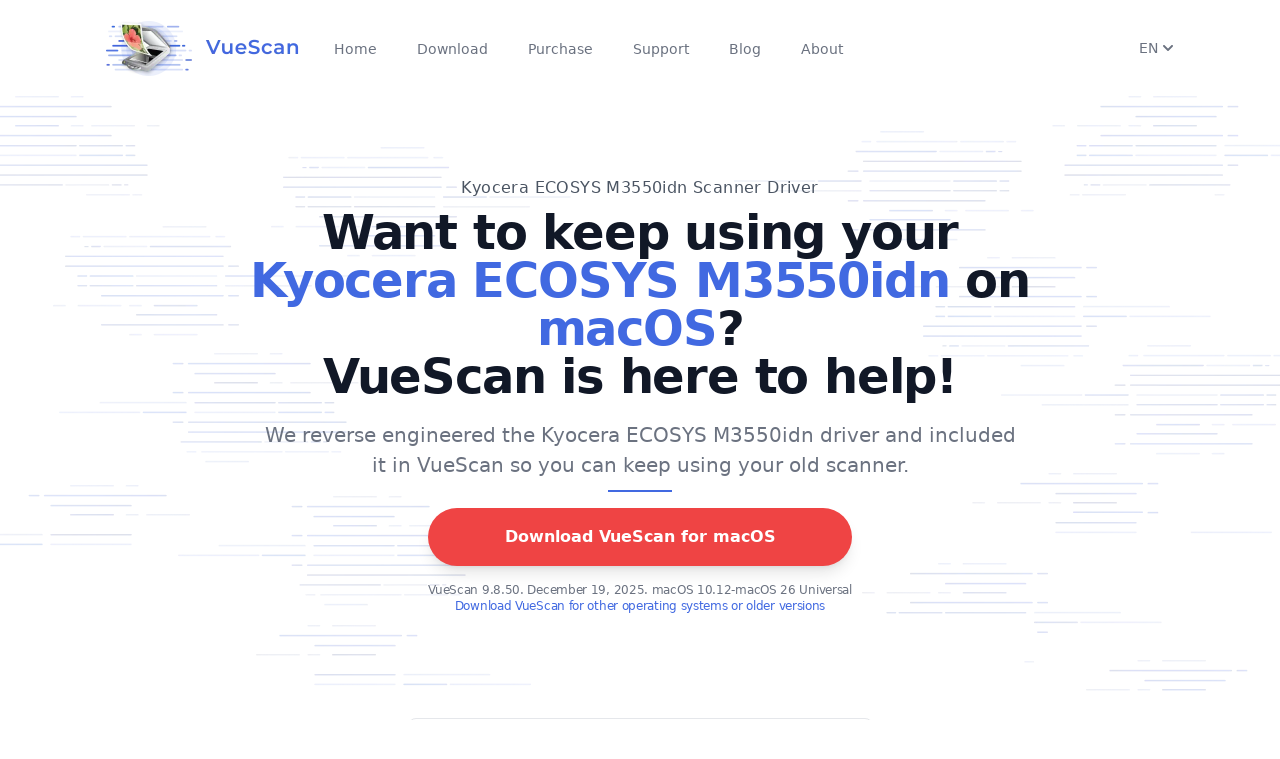

--- FILE ---
content_type: image/svg+xml
request_url: https://static.hamrick.com/images/CustomerLogo-Army.svg
body_size: 1185
content:
<?xml version="1.0" encoding="UTF-8" standalone="no"?>
<svg xmlns:rdf="http://www.w3.org/1999/02/22-rdf-syntax-ns#" xmlns="http://www.w3.org/2000/svg" xml:space="preserve" height="238.51" viewBox="0 0 178.96326 238.51363" width="178.96" version="1.1" xmlns:cc="http://creativecommons.org/ns#" xmlns:xlink="http://www.w3.org/1999/xlink" xmlns:dc="http://purl.org/dc/elements/1.1/"><g transform="matrix(1.25 0 0 -1.25 -367.5 703.5)"><g><path d="m12.291 1.1328c-5.8275 0-10.562 4.7416-10.562 10.601l-0.0005 148.06c0 5.85 4.735 10.6 10.562 10.6h155.41c5.83 0 10.56-4.75 10.56-10.6v-148.06c0-5.8556-4.73-10.597-10.56-10.597l-155.41-0.0002zm-0.098 174.8c-6.0184 0-10.892 5.92-10.892 13.21l-0.0002 35.28c0 7.31 4.8738 13.23 10.892 13.23h155.17c6.02 0 10.88-5.92 10.88-13.23v-35.28c0-7.29-4.86-13.21-10.88-13.21h-155.17z" transform="matrix(.8 0 0 -.8 294 562.8)"/><path d="m425.94 558.61h-120.22c-4.103 0-7.418-3.32-7.418-7.421v-113.16c0-4.097 3.315-7.421 7.418-7.421h120.22c4.107 0 7.42 3.324 7.42 7.421v113.16c0 4.101-3.313 7.421-7.42 7.421" fill="#ffcb05"/><path d="m421.57 554.01h-111.62c-4.094 0-7.418-3.322-7.418-7.42v-104.33c0-4.098 3.324-7.422 7.418-7.422h111.62c4.102 0 7.416 3.324 7.416 7.422v104.33c0 4.098-3.314 7.42-7.416 7.42"/><path d="m90.168 18.984l-15.281 48.891-52.225 0.277 42.231 29.159-15.567 48.889 40.561-29.16 41.953 29.44-15.84-49.169 40.56-29.159h-50.57l-15.822-49.168zm-75.352 161.35c-5.1183 0-9.2652 4.15-9.2652 9.27v34.07c0 5.12 4.1469 9.26 9.2652 9.26h150.52c5.11 0 9.26-4.14 9.26-9.26v-34.07c0-5.12-4.15-9.27-9.26-9.27h-150.52z" transform="matrix(.8 0 0 -.8 294 562.8)" fill="#ffcb05"/><path d="m89.887 35.926l-10.283 38.054-37.221-0.277 29.445 21.111-11.394 36.386 28.896-22.22 32.23 23.06-13.34-35.837 30.56-22.223h-38.34l-10.553-38.054zm-74.321 148.93c-3.071 0-5.562 2.49-5.562 5.56v32.88c0 3.07 2.491 5.55 5.562 5.55h148.39c3.08 0 5.55-2.48 5.55-5.55v-32.88c0-3.07-2.47-5.56-5.55-5.56h-148.39z" transform="matrix(.8 0 0 -.8 294 562.8)"/><path d="m89.996 49.379l-7.689 28.445-27.83-0.205 22.017 15.772-8.515 27.199 21.599-16.61 24.082 17.24-9.97-26.788 22.85-16.608h-28.667l-7.877-28.445zm-7.293 143.98l-3.724 27.83h6.261l0.338-5.07h3.471l0.506 5.07h6.175l-3.974-27.83h-9.053zm-49.41 0v22.59h-2.451v-22.51l-6.348-0.07v24.01l4.063 3.9h7.189l3.893-4.07v-23.85h-6.346zm104.28 0.04l5.11 16.03 0.13 11.8h6.26v-11.8l5.21-16.03h-6.09l-2.25 9.73-2.2-9.73h-6.17zm-40.062 0.04l0.084 27.92 6.088-0.08v-11.17h2.63l0.08 11.17 5.76 0.08v-11.25l-2.88-2.71 2.88-2.62v-7.45l-4.07-3.89h-10.572zm-40.778 0l-3.767 3.77v8.67l3.998 4h4.674v5.98h-2.539v-3.55h-6.26v4.99l3.978 3.98h6.936l4.062-4.07v-8.54l-4.146-4.14h-4.48v-5.84h2.281l0.084 3.63h6.008v-4.99l-4.231-3.89h-6.598zm71.32 0l-2.2 13.37-2.29-13.28h-7.27l-0.08 27.75h5.67v-17.69l2.7 17.69h2.45l2.71-17.69v17.69h5.76l-0.17-27.84h-7.28zm-57.023 22.51l0.082 5.24h6.094v-5.24h-6.176zm-27.836 0.08l-0.082 5.25h6.176v-5.25h-6.094z" transform="matrix(.8 0 0 -.8 294 562.8)" fill="#fff"/><path d="m103.68 198.77v6.09l2.63-0.08v-6.01h-2.63zm-16.494 0.59l-1.102 11.43h2.541l-1.439-11.43z" transform="matrix(.8 0 0 -.8 294 562.8)"/></g></g></svg>
